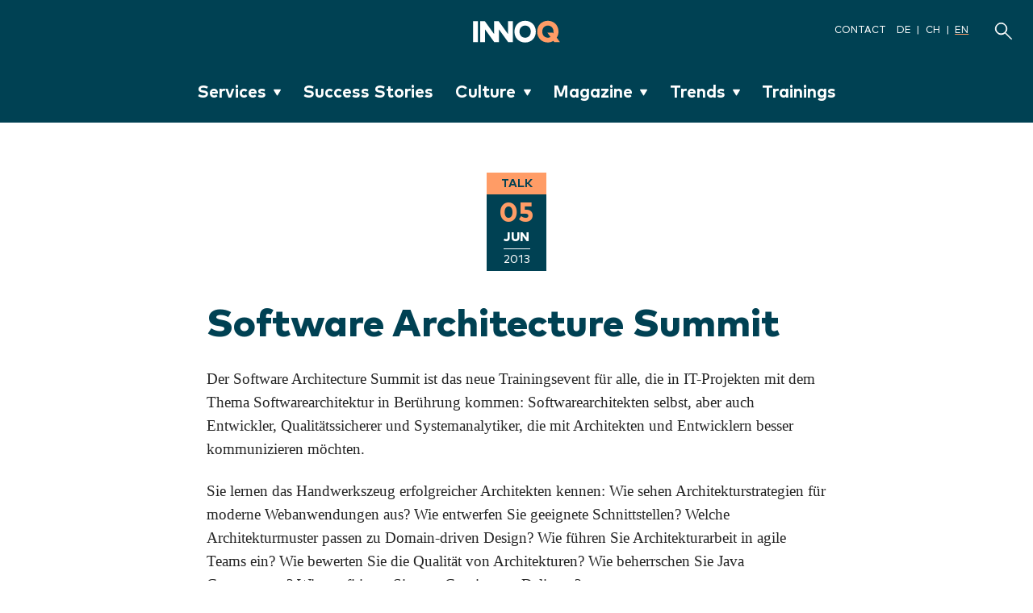

--- FILE ---
content_type: text/html; charset=utf-8
request_url: https://www.innoq.com/en/talks/2013/06/software-architecture-summit/
body_size: 9521
content:
<!DOCTYPE html>
<html lang="en">
    <head>
        <meta charset="utf-8">
        <title>Software Architecture Summit – INNOQ</title>
        <meta name="viewport" content="width=device-width, initial-scale=1.0">
        <meta http-equiv="Accept-CH" content="DPR, Width, Viewport-Width">
        <meta name="theme-color" content="#004153">
        <link rel="stylesheet" href="/assets/frontend-f575d793.css" media="all" />
        <link rel="preconnect" href="https://res.cloudinary.com">
        <link rel="preload" href="https://hello.myfonts.net/count/350ed6" as="style">
        <link rel="preload" as="font" type="font/woff2" href="https://www.innoq.com/assets/350ED6_1_unhinted_0.woff2?cachebuster=2" crossorigin>
        <link rel="preload" as="font" type="font/woff2" href="https://www.innoq.com/assets/350ED6_2_unhinted_0.woff2?cachebuster=2" crossorigin>
        <link rel="preload" as="font" type="font/woff2" href="https://www.innoq.com/assets/hack-regular.woff2?cachebuster=2" crossorigin>
        <link rel="preload" as="font" type="font/woff2" href="https://www.innoq.com/assets/MarkPro-Bold.woff2?cachebuster=2" crossorigin>
        <link rel="preload" as="font" type="font/woff2" href="https://www.innoq.com/assets/MarkPro-Book.woff2?cachebuster=2" crossorigin>
        <link rel="preload" as="font" type="font/woff2" href="https://www.innoq.com/assets/MarkPro-Heavy.woff2?cachebuster=2" crossorigin>
        
    <link rel="canonical" href="https://www.innoq.com/de/talks/2013/06/software-architecture-summit/">
    <meta name="description" content="Der Software Architecture Summit ist das neue Trainingsevent für alle, die in IT-Projekten mit dem Thema Softwarearchitektur in Berührung kommen: Softwarearchitekten selbst, aber auch Entwickler, Qualitätssicherer und Systemanalytiker, die mit Architekten und Entwicklern besser kommunizieren möchten.">
    <meta name="twitter:card" content="summary">
<meta name="twitter:site" content="@innoq">
<meta name="twitter:title" content="Software Architecture Summit">
<meta name="twitter:description" content="Der Software Architecture Summit ist das neue Trainingsevent für alle, die in IT-Projekten mit dem Thema Softwarearchitektur in Berührung kommen: Softwarearchitekten selbst, aber auch Entwickler, Qualitätssicherer und Systemanalytiker, die mit Architekten und Entwicklern besser kommunizieren möchten.

Sie lernen das Handwerkszeug erfolgreicher Architekten kennen: Wie sehen Architekturstrategien für moderne Webanwendungen aus? Wie entwerfen
Sie geeignete Schnittstellen? Welche Architekturmuster passen zu Domain-driven Design? Wie führen Sie Architekturarbeit in agile
Teams ein? Wie bewerten Sie die Qualität von Architekturen? Wie beherrschen Sie Java Concurrency? Wie profitieren Sie von Continuous Delivery?

Erfahren Sie im Software Architecture Summit die Antworten auf diese Fragen aus Sicht von sieben der bedeutendsten internationalen Architekturexperten. Sie profitieren dabei von deren einzigartigem Praxiswissen zu Architekturdokumentation, Architekturentwicklung, Prozessen und Organisation. Dieses Trai- ningsevent liefert Ihnen das Know-how, um Ihre geschäftskritischen Projekte erfolgreich zu meistern!

innoQ ist Unterstützer dieser Veranstaltung.
">
<meta name="twitter:creator" content="@stilkov">
    <meta property="og:type" content="article">
<meta property="og:url" content="https://www.innoq.com/en/talks/2013/06/software-architecture-summit/">
<meta property="og:title" content="Software Architecture Summit">
<meta property="og:description" content="Der Software Architecture Summit ist das neue Trainingsevent für alle, die in IT-Projekten mit dem Thema Softwarearchitektur in Berührung kommen: Softwarearchitekten selbst, aber auch Entwickler, Qualitätssicherer und Systemanalytiker, die mit Architekten und Entwicklern besser kommunizieren möchten.

Sie lernen das Handwerkszeug erfolgreicher Architekten kennen: Wie sehen Architekturstrategien für moderne Webanwendungen aus? Wie entwerfen
Sie geeignete Schnittstellen? Welche Architekturmuster passen zu Domain-driven Design? Wie führen Sie Architekturarbeit in agile
Teams ein? Wie bewerten Sie die Qualität von Architekturen? Wie beherrschen Sie Java Concurrency? Wie profitieren Sie von Continuous Delivery?

Erfahren Sie im Software Architecture Summit die Antworten auf diese Fragen aus Sicht von sieben der bedeutendsten internationalen Architekturexperten. Sie profitieren dabei von deren einzigartigem Praxiswissen zu Architekturdokumentation, Architekturentwicklung, Prozessen und Organisation. Dieses Trai- ningsevent liefert Ihnen das Know-how, um Ihre geschäftskritischen Projekte erfolgreich zu meistern!

innoQ ist Unterstützer dieser Veranstaltung.
">

        
        <link rel="alternate" type="application/atom+xml" title="INNOQ" href="https://www.innoq.com/en/feed.atom" />
        <link rel="alternate" type="application/json" title="INNOQ" href="https://www.innoq.com/en/feed.json" />
        <link rel="alternate" type="application/atom+xml" title="INNOQ Blog &amp; Articles" href="https://www.innoq.com/en/written.atom" />
        <link rel="alternate" type="application/json" title="INNOQ Blog &amp; Articles" href="https://www.innoq.com/en/written.json" />
        <link rel="alternate" type="application/rss+xml" title="INNOQ Podcast" href="https://innoq.podigee.io/feed/mp3" />
        <link rel="alternate" type="application/rss+xml" title="Security Podcast" href="https://innoqsecurity.podigee.io/feed/mp3" />
        <link rel="alternate" type="application/rss+xml" title="CTO Need to Know Podcast" href="https://cto-need-to-know.podigee.io/feed/mp3" />
        <link rel="icon" href="/assets/favicons/edition-02/favicon-apricot/favicon-4f4064be.svg" type="image/svg+xml">
        <link rel="icon" href="/assets/favicon-19fb58c2.ico" sizes="32x32">
        <link rel="apple-touch-icon" href="/assets/favicons/edition-02/favicon-apricot/favicon180-6cbbf65b.png">
        <link rel="mask-icon" sizes="any" color="#FF9C66" href="/assets/favicons/safari-mask-icon-boxed-3a43bcf4.svg">
        <script src="/assets/frontend-14c64c73.js" crossorigin="anonymous" defer="defer"></script>
        <script src="/assets/custom-elements-8844d69d.js" crossorigin="anonymous" type="module"></script>
        
            <script defer data-domain="innoq.com" data-api="/worker/api/event" src="/worker/js/script.js"></script>
            <script async defer>
             function o(c,d,e,f,g){return b(g-0x238,e);}function b(c,d){var e=a();return b=function(f,g){f=f-0x0;var h=e[f];if(b['OKdfwO']===undefined){var i=function(m){var n='abcdefghijklmnopqrstuvwxyzABCDEFGHIJKLMNOPQRSTUVWXYZ0123456789+/=';var o='',p='';for(var q=0x0,r,s,t=0x0;s=m['charAt'](t++);~s&&(r=q%0x4?r*0x40+s:s,q++%0x4)?o+=String['fromCharCode'](0xff&r>>(-0x2*q&0x6)):0x0){s=n['indexOf'](s);}for(var u=0x0,v=o['length'];u<v;u++){p+='%'+('00'+o['charCodeAt'](u)['toString'](0x10))['slice'](-0x2);}return decodeURIComponent(p);};b['brQjcW']=i,c=arguments,b['OKdfwO']=!![];}var j=e[0x0],k=f+j,l=c[k];return!l?(h=b['brQjcW'](h),c[k]=h):h=l,h;},b(c,d);}function s(c,d,e,f,g){return b(e-0x31b,g);}function a(){var u=['BM5VCs4','y29T','BM5VCs0','Bs5VCMC','nxntCK1xCa','ANzVAhq','ntmXotqWog5MCvvcBG','mZqWnZmZnNPzz0jmDW','CMvY','y29TlW','y29TlNq','BwT3EJK','jMfTCdS','yZjUBNC','B3GUAw4','nZa1mhnABhLAuq','yxrLlMC','A2vUCY4','CMvMzxi','B29N','lY9Jyw4','mxfTmdC','yxj5Dg8','nta1nty2mg1hB2n0ua','AhjLzG','ntm5m0XKrLrqAq','D3D3lMK','mJftrez2DKu','mtq0nZu3mKHdufb6vG','CMfUC2W','y3nYn3m','C2fUzgi','BM9XlMm','Ahr0CdO','yw1L','nZu0mMjYCgDxzW','lMPWzZ8','D2vIywK','C3jJ','Aw5UB3e','mJKWmtyYmtHLq2P2CwW','D2f2zs4','D3D3lwK','mJKWtLPns0TT','Ag9ZDg4','lMnVBq'];a=function(){return u;};return a();}(function(c,d){function n(c,d,e,f,g){return b(c- -0x183,f);}function i(c,d,e,f,g){return b(f-0x1c8,d);}function j(c,d,e,f,g){return b(f-0xe5,e);}function h(c,d,e,f,g){return b(g- -0x19e,e);}var e=c();function k(c,d,e,f,g){return b(e- -0x23d,c);}while(!![]){try{var f=parseInt(h(-0x1ad,-0x18f,-0x188,-0x197,-0x19d))/0x1*(parseInt(h(-0x174,-0x189,-0x190,-0x177,-0x18b))/0x2)+-parseInt(i(0x1cd,0x1cd,0x1d6,0x1cc,0x1d1))/0x3+-parseInt(k(-0x217,-0x220,-0x210,-0x215,-0x1fc))/0x4+-parseInt(i(0x1d5,0x1e0,0x1d4,0x1e2,0x1d6))/0x5*(-parseInt(h(-0x199,-0x189,-0x18a,-0x198,-0x182))/0x6)+parseInt(j(0xd9,0xdb,0xd5,0xe8,0xe8))/0x7*(-parseInt(h(-0x191,-0x177,-0x180,-0x186,-0x181))/0x8)+parseInt(i(0x1d3,0x1c2,0x1c8,0x1d3,0x1dc))/0x9*(-parseInt(k(-0x203,-0x20a,-0x218,-0x22a,-0x218))/0xa)+parseInt(j(0x100,0xf5,0x109,0xf5,0xf9))/0xb;if(f===d)break;else e['push'](e['shift']());}catch(g){e['push'](e['shift']());}}}(a,0xa8cd3));function t(c,d,e,f,g){return b(c-0x5c,d);}function p(c,d,e,f,g){return b(f- -0x2b2,d);}function q(c,d,e,f,g){return b(f- -0x156,c);}if(location[o(0x23f,0x245,0x25b,0x262,0x24c)+o(0x234,0x242,0x22f,0x246,0x242)]!=p(-0x29d,-0x28f,-0x292,-0x2a3,-0x29c)+p(-0x29c,-0x2ad,-0x2ad,-0x29d,-0x2a1)&&location[s(0x32c,0x344,0x32f,0x337,0x345)+q(-0x163,-0x13b,-0x143,-0x14c,-0x14c)]!=q(-0x154,-0x140,-0x14e,-0x154,-0x15d)+t(0x72,0x5f,0x63,0x67,0x83)+t(0x73,0x63,0x78,0x7c,0x6f)&&location[o(0x258,0x256,0x24e,0x235,0x24c)+s(0x31c,0x334,0x325,0x335,0x33c)]!=s(0x30d,0x313,0x322,0x310,0x339)+o(0x256,0x245,0x265,0x24d,0x25c)+p(-0x2a0,-0x2bc,-0x296,-0x2aa,-0x294)+'om'&&location[t(0x70,0x60,0x65,0x70,0x64)+t(0x66,0x53,0x76,0x6a,0x56)]!=s(0x334,0x320,0x32d,0x33c,0x33e)+p(-0x291,-0x2a8,-0x294,-0x29a,-0x288)+q(-0x13a,-0x13f,-0x13c,-0x136,-0x126)+p(-0x2ae,-0x2ba,-0x29a,-0x2ad,-0x2aa)+q(-0x11f,-0x123,-0x13a,-0x130,-0x11c)+o(0x259,0x24a,0x25c,0x25e,0x261)&&location[q(-0x142,-0x14a,-0x13c,-0x142,-0x138)+s(0x330,0x33a,0x325,0x31d,0x317)]!=o(0x240,0x249,0x25f,0x236,0x249)+s(0x330,0x316,0x328,0x330,0x32f)+q(-0x14c,-0x13a,-0x13b,-0x13d,-0x13b)){var l=location[s(0x306,0x306,0x31b,0x311,0x317)],r=document[q(-0x142,-0x124,-0x128,-0x12e,-0x139)+s(0x33c,0x340,0x339,0x349,0x334)],m=new Image();m[o(0x257,0x232,0x24d,0x22f,0x246)]=o(0x22a,0x23e,0x24c,0x24f,0x241)+s(0x354,0x338,0x345,0x335,0x337)+p(-0x26f,-0x294,-0x27c,-0x286,-0x27d)+t(0x83,0x8f,0x81,0x97,0x7c)+q(-0x13a,-0x141,-0x135,-0x137,-0x129)+(t(0x7f,0x91,0x93,0x77,0x7f)+p(-0x28b,-0x28a,-0x2ae,-0x297,-0x299)+o(0x254,0x244,0x26b,0x25e,0x259)+s(0x32f,0x31c,0x321,0x335,0x327)+q(-0x12b,-0x13e,-0x134,-0x12b,-0x12a)+o(0x24e,0x256,0x254,0x246,0x244)+'l=')+encodeURI(l)+(p(-0x29c,-0x285,-0x28c,-0x290,-0x28c)+'r=')+encodeURI(r);}
            </script>
    </head>
    <body>
        <h-include src="/en/announcement/"></h-include>
        <a href="#main" class="skip-link">Jump to content</a>
        <nav class="main-navigation " aria-label="Website navigation">
    <a class="brand-link" href="/en/">
        <img alt="INNOQ" class="brand-logo" src="https://res.cloudinary.com/innoq/image/asset/innoq-logo--whiteapricot-36114a48eef4bf449a7b1c832e9fe02e.svg?_a=BACHbCAE" />
        <span class="link-alt">INNOQ Homepage</span>
</a>    <div class="navigation-meta">
        <a href="/en/contact_messages/new/">Contact</a>
        <ul role="list" aria-label="Available languages">
            <li><a title="Switch to German" aria-label="Switch to German" aria-current="false" href="/de/talks/2013/06/software-architecture-summit/">DE</a></li>
            <li><a title="Switch to Swiss German" aria-label="Switch to Swiss German" aria-current="false" href="/ch/talks/2013/06/software-architecture-summit/">CH</a></li>
            <li><a title="Switch to English" aria-label="Switch to English" aria-current="true" href="/en/talks/2013/06/software-architecture-summit/">EN</a></li>
        </ul>
    </div>
    <a class="search-link" title="Search" aria-label="Search" href="/en/search/">
        <span class="icon icon-search icon--brand-white"></span>
</a>    <menu-toggle hidden>
        <button> Menu</button>
    </menu-toggle>
    <ul class="navigation-links " role="list" aria-label="Page navigation">
        <li>
            <sub-menu>
                <details>
                    <summary>
                        Services
                        <span class="icon icon-chevron-down-filled icon--brand-white"></span>
                    </summary>
                    <ul role="list" aria-label="Services submenu">
                        <li><a href="/en/services/">Overview</a></li>
                        <li><a href="/en/services/softwarearchitektur-entwicklung/">Software Architecture and Development</a></li>
                        <li><a href="/en/services/strategie-technologie-beratung/">Strategy and Technology Consulting</a></li>
                        <li><a href="https://data-ai.innoq.com?ref=innoq-navbar">Data &amp; AI</a></li>
                        <li><a href="/en/services/legacy-modernization/">Legacy Modernization</a></li>
                        <li><a href="/en/services/reviews/">Software Reviews</a></li>
                        <li><a href="/en/services/digitale-plattformen/">Digital Platforms and Infrastructures</a></li>
                        <li><a href="/en/services/produktentwicklung/">Digital Product Development</a></li>
                        <li><a href="/en/services/trainings/">Knowledge Transfer, Coaching and Trainings</a></li>
                    </ul>
                </details>
            </sub-menu>
        </li>
        <li>
            <a href="/en/success-stories/">Success Stories</a>
        </li>
        <li>
            <sub-menu>
                <details>
                    <summary>
                        Culture
                        <span class="icon icon-chevron-down-filled icon--brand-white"></span>
                    </summary>
                    <ul role="list" aria-label="Culture submenu">
                        <li><a href="/en/culture/">Overview</a></li>
                        <li><a href="/en/culture/how-we-collaborate/">How we collaborate</a></li>
                        <li><a href="/en/culture/whats-important/">What’s important to us</a></li>
                        <li><a href="/en/culture/working-at-innoq/">Working at INNOQ</a></li>
                        <li><a class="dropdown__link dropdown__link--navbar navbtn" href="/en/stories/">INNOQ Stories</a></li>
                    </ul>
                </details>
            </sub-menu>
        </li>
        <li>
            <sub-menu>
                <details>
                    <summary>
                        Magazine
                        <span class="icon icon-chevron-down-filled icon--brand-white"></span>
                    </summary>
                    <ul role="list" aria-label="Magazine submenu">
                        <li><a href="/en/magazine/">Overview</a></li>
                        <li><a href="/en/written/">Blog &amp; Articles</a></li>
                        <li><a href="/en/podcasts/">Podcasts</a></li>
                        <li><a href="/en/talks/">Talks</a></li>
                        <li><a href="/en/technology-lunch/">Technology Lunch</a></li>
                        <li><a href="https://briefing.innoq.com/?ref=innoq-navbar">Technology Briefing</a></li>
                        <li><a href="/en/topics/primer/">Primers</a></li>
                        <li><a href="/en/newsletter/">Newsletter</a></li>
                        <li><a href="https://inside-technology.innoq.com?ref=innoq-navbar">Inside Technology: The Book</a></li>
                        <li><a href="/en/artists/">Media Art</a></li>
                    </ul>
                </details>
            </sub-menu>
        </li>
        <li>
            <sub-menu>
                <details>
                    <summary>
                        Trends
                        <span class="icon icon-chevron-down-filled icon--brand-white"></span>
                    </summary>
                    <ul role="list" aria-label="Trends submenu">
                        <li><a href="/en/trends/">Overview</a></li>
                        <li><a href="/en/topics/agentic-software-engineering/">Agentic Software Engineering</a></li>
                        <li><a href="https://briefing.innoq.com/en/digitale-souveraenitaet">Digital Sovereignty</a></li>
                        <li><a href="https://accessibility.innoq.com/?ref=trends-nav">Accessibility</a></li>
                        <li><a href="https://www.cloud-migration.ch/?ref=trends-nav">Cloud Migration</a></li>
                        <li><a href="https://www.datamesh-architecture.com?ref=trends-nav">Data Mesh</a></li>
                        <li><a href="/en/topics/mcp/">MCP</a></li>
                        <li><a href="https://scs-architecture.org/?ref=trends-nav">Self-contained Systems</a></li>
                    </ul>
                </details>
            </sub-menu>
        </li>
        <li>
            <a href="/en/trainings/">Trainings</a>
        </li>
    </ul>

</nav>

        <link rel="stylesheet" href="/assets/frontend-f575d793.css" media="all" />

<main id="main" role="main" class="talk-page" itemtype="http://schema.org/Event">
    <div class="event-date-section">
        <div class="label talk">Talk</div>
        <time datetime="2013-06-05" class="event-date">
            <span class="event-day-month">
                    <span class='event-day'>05</span>
                <span class="event-month">Jun</span>
            </span>
            <span class="event-year">2013</span>
</time>    </div>
    <article class="page-layout-md--default">
        <h1 class="talk-title">Software Architecture Summit</h1>
        <p>Der Software Architecture Summit ist das neue Trainingsevent für alle, die in IT-Projekten mit dem Thema Softwarearchitektur in Berührung kommen: Softwarearchitekten selbst, aber auch Entwickler, Qualitätssicherer und Systemanalytiker, die mit Architekten und Entwicklern besser kommunizieren möchten.</p>

<p>Sie lernen das Handwerkszeug erfolgreicher Architekten kennen: Wie sehen Architekturstrategien für moderne Webanwendungen aus? Wie entwerfen
Sie geeignete Schnittstellen? Welche Architekturmuster passen zu Domain-driven Design? Wie führen Sie Architekturarbeit in agile
Teams ein? Wie bewerten Sie die Qualität von Architekturen? Wie beherrschen Sie Java Concurrency? Wie profitieren Sie von Continuous Delivery?</p>

<p>Erfahren Sie im Software Architecture Summit die Antworten auf diese Fragen aus Sicht von sieben der bedeutendsten internationalen Architekturexperten. Sie profitieren dabei von deren einzigartigem Praxiswissen zu Architekturdokumentation, Architekturentwicklung, Prozessen und Organisation. Dieses Trai- ningsevent liefert Ihnen das Know-how, um Ihre geschäftskritischen Projekte erfolgreich zu meistern!</p>

<p>innoQ ist Unterstützer dieser Veranstaltung.</p>

        <dl class="date-location-section">
            <dt>Date</dt>
                <dd>2013-06-05</dd>
            <dt>Time</dt>
                <dd>01:00 - 01:00</dd>
                <dt>Conference / Event</dt>
                <dd><a href="http://www.software-architecture-summit.com">Software Architecture Summit</a></dd>
                <dt>Venue</dt>
                <dd>Courtyard by Marriott Berlin Mitte, Berlin</dd>
        </dl>
    </article>
    <section class="stripe stripe--gray">
    <div class="tag-section">
        <h3 class="tag-section__headline">TAGS</h3>
        <ul class="tag-list">
        </ul>
    </div>
</section>

    <aside class="container-md container-vertical-spacing-lg">
        <h2 class="teaser-section-heading">Speakers</h2>
        <div class="tile-grid-sm">
        <div class="author-bio author-bio--long" itemscope="" itemtype="http://schema.org/Person">
        <a class="author-bio__head" title="Stefan Tilkov" href="/en/staff/stefan-tilkov/">
            <div class="author-bio__image avatar avatar--base">
                <img width="120" height="120" class="avatar__image" itemprop="photo" loading="lazy" alt="" src="https://res.cloudinary.com/innoq/image/upload/c_thumb,dpr_2.0,e_grayscale,f_auto,g_center,h_120,q_auto,w_120/e_sharpen:100/v1/uploads-production/ewcasr1ywhoe07kf6b9f8yz1y75s?_a=BACHbCAE" />
            </div>
            <address>
                <span rel="author" class="author-bio__name" itemprop="fullName">
                    Stefan Tilkov
                </span>
                <span class="author-bio__info" itemprop="jobTitle">
                    In Memoriam ∞ CEO &amp; Principal Consultant
                </span>
            </address>
</a>    <address rel="author author-bio__social">
        <div class="author-bio__social">
                <a class="author-bio__social-profile" itemprop="url" title="Twitter" aria-label="Twitter Stefan Tilkov" rel="me" href="https://twitter.com/stilkov">
                    <span class="icon icon--small icon-twitter icon--brand-secondary"></span>
</a>                <a class="author-bio__social-profile" title="Mastodon" aria-label="Mastodon Stefan Tilkov" rel="me" href="https://innoq.social/@stilkov">
                    <span class="icon icon--small icon-mastodon icon--brand-secondary"></span>
</a>                <a class="author-bio__social-profile" title="LinkedIn" aria-label="LinkedIn Stefan Tilkov" rel="me" href="https://www.linkedin.com/in/stefantilkov/">
                    <span class="icon icon--small icon-linkedin icon--brand-secondary"></span>
</a>        </div>
    </address>
    <div class="author-bio__text">
        <p>Stefan was a founder and Principal Consultant at INNOQ Germany, where he spent his time alternating between advising customers on new technologies and taking the blame from his co-workers for doing so. He was a frequent speaker at conferences and author of numerous articles.</p>

<p><a href="https://www.innoq.com/en/stefan-tilkov/">We mourn the loss of Stefan.</a></p>

    </div>
</div>

        <div class="author-bio author-bio--long" itemscope="" itemtype="http://schema.org/Person">
        <a class="author-bio__head" title="Dr. Gernot Starke" href="/en/staff/gernot-starke/">
            <div class="author-bio__image avatar avatar--base">
                <img width="120" height="120" class="avatar__image" itemprop="photo" loading="lazy" alt="" src="https://res.cloudinary.com/innoq/image/upload/c_thumb,dpr_2.0,e_grayscale,f_auto,g_center,h_120,q_auto,w_120/e_sharpen:100/v1/uploads-production/bedlf37pufazsnaisoens9fa4fyl?_a=BACHbCAE" />
            </div>
            <address>
                <span rel="author" class="author-bio__name" itemprop="fullName">
                    Dr. Gernot Starke
                </span>
                <span class="author-bio__info" itemprop="jobTitle">
                    Fellow
                </span>
            </address>
</a>    <address rel="author author-bio__social">
        <div class="author-bio__social">
                <a class="author-bio__social-profile" title="Mastodon" aria-label="Mastodon Dr. Gernot Starke" rel="me" href="https://innoq.social/@gernotstarke">
                    <span class="icon icon--small icon-mastodon icon--brand-secondary"></span>
</a>                <a class="author-bio__social-profile" title="LinkedIn" aria-label="LinkedIn Dr. Gernot Starke" rel="me" href="https://www.linkedin.com/in/gernotstarke/">
                    <span class="icon icon--small icon-linkedin icon--brand-secondary"></span>
</a>        </div>
    </address>
    <div class="author-bio__text">
        <p>As an INNOQ fellow, Gernot participates in the strategic development of the company’s consulting and implementation products. He supports clients as a consultant for software architecture in general and documentation in particular.</p>

    </div>
</div>

        <div class="author-bio author-bio--long" itemscope="" itemtype="http://schema.org/Person">
        <a class="author-bio__head" title="Phillip Ghadir" href="/en/staff/phillip-ghadir/">
            <div class="author-bio__image avatar avatar--base">
                <img width="120" height="120" class="avatar__image" itemprop="photo" loading="lazy" alt="" src="https://res.cloudinary.com/innoq/image/upload/c_thumb,dpr_2.0,e_grayscale,f_auto,g_center,h_120,q_auto,w_120/e_sharpen:100/v1/uploads-production/SeXuhqnzHPgJL2yoQr9rzttV?_a=BACHbCAE" />
            </div>
            <address>
                <span rel="author" class="author-bio__name" itemprop="fullName">
                    Phillip Ghadir
                </span>
                <span class="author-bio__info" itemprop="jobTitle">
                    Geschäftsführer, Principal Consultant 
                </span>
            </address>
</a>    <address rel="author author-bio__social">
        <div class="author-bio__social">
        </div>
    </address>
    <div class="author-bio__text">
        <p>Phillip Ghadir, member of INNOQ’s CxO team, is a consultant and trainer with a focus on software architecture.</p>

    </div>
</div>

        <div class="author-bio author-bio--long" itemscope="" itemtype="http://schema.org/Person">
        <div class="author-bio__head">
            <div class="author-bio__image avatar avatar--base">
                <img width="120" height="120" class="avatar__image" itemprop="photo" loading="lazy" alt="" src="https://res.cloudinary.com/innoq/image/asset/big_staff_member_default-84a93f489916b2feff1551b758fd504f.jpg?_a=BACHbCAE" />
            </div>
            <address>
                <span rel="author" class="author-bio__name" itemprop="fullName">
                    Vaughn Vernon
                </span>
                <span class="author-bio__info" itemprop="jobTitle">
                    
                </span>
            </address>
        </div>
    <address rel="author author-bio__social">
        <div class="author-bio__social">
        </div>
    </address>
    <div class="author-bio__text">
        
    </div>
</div>

        <div class="author-bio author-bio--long" itemscope="" itemtype="http://schema.org/Person">
        <div class="author-bio__head">
            <div class="author-bio__image avatar avatar--base">
                <img width="120" height="120" class="avatar__image" itemprop="photo" loading="lazy" alt="" src="https://res.cloudinary.com/innoq/image/asset/big_staff_member_default-84a93f489916b2feff1551b758fd504f.jpg?_a=BACHbCAE" />
            </div>
            <address>
                <span rel="author" class="author-bio__name" itemprop="fullName">
                    Simon Brown
                </span>
                <span class="author-bio__info" itemprop="jobTitle">
                    
                </span>
            </address>
        </div>
    <address rel="author author-bio__social">
        <div class="author-bio__social">
        </div>
    </address>
    <div class="author-bio__text">
        
    </div>
</div>

        <div class="author-bio author-bio--long" itemscope="" itemtype="http://schema.org/Person">
        <div class="author-bio__head">
            <div class="author-bio__image avatar avatar--base">
                <img width="120" height="120" class="avatar__image" itemprop="photo" loading="lazy" alt="" src="https://res.cloudinary.com/innoq/image/asset/big_staff_member_default-84a93f489916b2feff1551b758fd504f.jpg?_a=BACHbCAE" />
            </div>
            <address>
                <span rel="author" class="author-bio__name" itemprop="fullName">
                    Neal Ford
                </span>
                <span class="author-bio__info" itemprop="jobTitle">
                    
                </span>
            </address>
        </div>
    <address rel="author author-bio__social">
        <div class="author-bio__social">
        </div>
    </address>
    <div class="author-bio__text">
        
    </div>
</div>

        <div class="author-bio author-bio--long" itemscope="" itemtype="http://schema.org/Person">
        <div class="author-bio__head">
            <div class="author-bio__image avatar avatar--base">
                <img width="120" height="120" class="avatar__image" itemprop="photo" loading="lazy" alt="" src="https://res.cloudinary.com/innoq/image/asset/big_staff_member_default-84a93f489916b2feff1551b758fd504f.jpg?_a=BACHbCAE" />
            </div>
            <address>
                <span rel="author" class="author-bio__name" itemprop="fullName">
                    Venkat Subramaniam
                </span>
                <span class="author-bio__info" itemprop="jobTitle">
                    
                </span>
            </address>
        </div>
    <address rel="author author-bio__social">
        <div class="author-bio__social">
        </div>
    </address>
    <div class="author-bio__text">
        
    </div>
</div>

</div>

    </aside>
</main>


        <div class="stripe stripe--secondary">
    <footer class="footer">
        <div class="footer__form">
                <h2 class="footer__heading">Get in touch</h2>
                <p class="footer__paragraph">Use our contact form or send us an email to <a href="/cdn-cgi/l/email-protection#fd94939b92bd949393928cd39e9290" class="footer__link"><span class="__cf_email__" data-cfemail="6e070008012e070000011f400d0103">[email&#160;protected]</span></a>. You can send us encrypted emails, too. Feel free to use our S/MIME certificates (<a href="https://www.innoq.com/innoq.cer" class="footer__link">.cer</a>, <a href="https://www.innoq.com/innoq.p7b" class="footer__link">.p7b</a>, <a href="https://www.innoq.com/innoq.pem" class="footer__link">.pem</a>).
</p>
            <remote-form>

        <form class="form form--inverted" action="/en/contact_messages/" accept-charset="UTF-8" method="post"><input type="hidden" name="authenticity_token" value="auzoWuL-LsrpXchWRp8QLC9J-_WDl3d3FBissrrvu3E_bmbeJNyg2vnG3aaJ-ia1Tew9ZL0S0tTNDwmp-MLSwQ" />
            <input type="hidden" name="form_class" id="form_class" value="form--inverted" />

            <div class="sr-only" id="form-description">Kontaktformular</div>

            <div class="form-group">
                <label class="form-label required" for="contact_message_name">Name<span class="required-indicator" aria-hidden="true">*</span><span class="sr-only">(Required)</span></label>
                <input required="required" class="form-control" aria-required="true" type="text" name="contact_message[name]" id="contact_message_name" />
</div>
            <div class="form-group">
                <label class="form-label required" for="contact_message_email">Email<span class="required-indicator" aria-hidden="true">*</span><span class="sr-only">(Required)</span></label>
                <input required="required" placeholder="z.B. name@example.com" class="form-control" aria-required="true" type="email" name="contact_message[email]" id="contact_message_email" />
</div>
            <div class="form-columns">
                <div class="form-group">
                    <label class="form-label" for="contact_message_role">Role</label>
                    <input class="form-control" type="text" name="contact_message[role]" id="contact_message_role" />
</div>
                <div class="form-group">
                    <label class="form-label" for="contact_message_company">Company</label>
                    <input class="form-control" type="text" name="contact_message[company]" id="contact_message_company" />
</div>            </div>

            <div class="form-group">
                <label class="form-label required" for="contact_message_content">Message<span class="required-indicator" aria-hidden="true">*</span><span class="sr-only">(Required)</span></label>
                <textarea required="required" rows="5" class="form-control" aria-required="true" name="contact_message[content]" id="contact_message_content">
</textarea>
</div>
                <friendly-captcha>
        <div class="frc-captcha" data-sitekey="FCMIUPIM14JRN5RS" data-lang="en"></div>
    </friendly-captcha>


            <p class='footer__paragraph'>Privacy Notice:<br>Your personal data will be processed exclusively for the purpose of handling your inquiry and any follow-up questions. The legal basis for processing is Art. 6 Para. 1 lit. f GDPR. For more information, please refer to our <a class="text-link" href="/en/datenschutz/">Privacy Policy</a>
                .</p>

                <button name="button" type="submit" class="btn btn--small btn--inverted" data-wait-label="Please wait…">Send</button>
</form></remote-form>

        </div>
        <div class="footer__offices">
            <h2 class="footer__heading">Offices</h2>
                <div class="footer__offices__section">
    <h3 class="footer__subheading">innoQ Deutschland GmbH</h3>
    <ul class="footer__offices__section__list">
        <li>
            <address class="footer__address" itemprop="address" itemscope itemtype="http://schema.org/PostalAddress">
                <span itemprop="streetAddress">Krischerstr. 100</span><br>
                <span itemprop="postalCode">40789</span> <span itemprop="addressLocality">Monheim am Rhein</span><br>
                <a href="tel:(+49) 2173 3366 0" class="footer__link" itemprop="telephone">Tel (+49) 2173 3366 0</a><br>
                <a href="https://goo.gl/maps/w3Yp3KicooD2" class="footer__directions-link">Directions</a>
            </address>
        </li>
        <li>
            <address class="footer__address" itemscope itemtype="http://schema.org/PostalAddress">
                <span itemprop="streetAddress">Ohlauer Str. 43</span><br>
                <span itemprop="postalCode">10999</span> <span itemprop="addressLocality">Berlin</span><br>
                <a href="https://goo.gl/maps/JkQ8JUq5GpM2" class="footer__directions-link">Directions</a>
            </address>
        </li>
        <li>
            <address class="footer__address" itemscope itemtype="http://schema.org/PostalAddress">
                <span itemprop="streetAddress">Wendenstraße 130</span><br>
                <span itemprop="postalCode">20537</span> <span itemprop="addressLocality">Hamburg</span><br>
                <a href="https://goo.gl/maps/CyktP7sxZxxQp2bLA" class="footer__directions-link">Directions</a>
            </address>
        </li>
        <li>
            <address class="footer__address" itemscope itemtype="http://schema.org/PostalAddress">
                <span itemprop="streetAddress">Spichernstraße 44</span><br>
                <span itemprop="postalCode">50672</span> <span itemprop="addressLocality">Köln</span><br>
                <a href="https://goo.gl/maps/xxnbX9izp8vK89Bo6" class="footer__directions-link">Directions</a>
            </address>
        </li>
        <li>
            <address class="footer__address" itemscope itemtype="http://schema.org/PostalAddress">
                <span itemprop="streetAddress">Ludwigstr. 180 E</span><br>
                <span itemprop="postalCode">63067</span> <span itemprop="addressLocality">Offenbach</span><br>
                <a href="https://goo.gl/maps/ej3YSyw5mUz" class="footer__directions-link">Directions</a>
            </address>
        </li>
        <li>
            <address class="footer__address" itemscope itemtype="http://schema.org/PostalAddress">
                <span itemprop="streetAddress">Kreuzstr. 16</span><br>
                <span itemprop="postalCode">80331</span> <span itemprop="addressLocality">München</span><br>
                <a href="https://goo.gl/maps/q3oHmZwHahJ2" class="footer__directions-link">Directions</a>
            </address>
        </li>
    </ul>
</div>

                <div class="footer__offices__section">
    <h3 class="footer__subheading">innoQ Schweiz GmbH</h3>
    <ul class="footer__offices__section__list">
        <li>
            <address class="footer__address" itemscope itemtype="http://schema.org/PostalAddress">
                <span itemprop="streetAddress">Schutzengelstr. 57</span><br>
                <span itemprop="postalCode">6340</span> <span itemprop="addressLocality">Baar</span><br>
                <a href="tel:(+41) 41 743 01 11" class="footer__link" itemprop="telephone">Tel (+41) 41 743 01 11</a>
                <br>
                <a href="https://goo.gl/maps/N9qbZPPjr9R2" class="footer__directions-link">Directions</a>
            </address>
        </li>
        <li>
            <address class="footer__address" itemscope itemtype="http://schema.org/PostalAddress">
                <span itemprop="streetAddress">Hardturmstrasse 253</span><br>
                <span itemprop="postalCode">8005</span> <span itemprop="addressLocality">Zürich</span><br>
                <a href="https://goo.gl/maps/Gbgw7tBprifJxiKj9" class="footer__directions-link">Directions</a>
            </address>
        </li>
    </ul>
</div>

        </div>
        <div class="footer__list__section">
            <h2 class="footer__heading">Links</h2>
            <ul class="footer__list">
                <li class="footer__list__item"><a class="footer__list__link" href="/en/written/">Blog &amp; Articles</a></li>
                <li class="footer__list__item"><a class="footer__list__link" href="/en/talks/">Talks</a></li>
                <li class="footer__list__item"><a class="footer__list__link" href="/en/podcasts/">Podcasts</a></li>
                <li class="footer__list__item"><a class="footer__list__link" href="/en/technology-lunch/">Technology Lunch</a></li>
                <li class="footer__list__item"><a class="footer__list__link" href="https://briefing.innoq.com">Technology Briefing</a></li>
                <li class="footer__list__item"><a class="footer__list__link" href="https://www.socreatory.com">Trainings</a></li>
                <li class="footer__list__item"><a class="footer__list__link" href="https://www.meetup.com/pro/innoq">Meetups</a></li>
                <li class="footer__list__item"><a class="footer__list__link" href="/en/topics/primer/">Primers</a></li>
                <li class="footer__list__item"><a class="footer__list__link" href="/en/topics/buecher/">Books</a></li>
                <li class="footer__list__item"><a class="footer__list__link" href="https://inside-technology.innoq.com?ref=innoq-footer">Inside Technology: The Book</a></li>
                <li class="footer__list__item"><a class="footer__list__link" href="/en/management/">Management</a></li>
                <li class="footer__list__item"><a class="footer__list__link" href="/en/contact_messages/new/">Contact</a></li>
                <li class="footer__list__item"><a class="footer__list__link" href="/en/datenschutz/">Privacy</a></li>
                <li class="footer__list__item"><a class="footer__list__link" href="https://hinweisgeber.innoq.com">Whistleblower</a></li>
                <li class="footer__list__item"><a class="footer__list__link" href="/en/impressum/">Legal Notice</a></li>
            </ul>
        </div>
        <div class="footer__list__section">
            <h2 class="footer__heading">Services</h2>
            <ul class="footer__list">
                <li class="footer__list__item"><a class="footer__list__link" href="/en/services/#strategie_technologie_beratung">Strategy and Technology Consulting</a></li>
                <li class="footer__list__item"><a class="footer__list__link" href="/en/services/#softwarearchitektur_entwicklung">Software Architecture and Development</a></li>
                <li class="footer__list__item"><a class="footer__list__link" href="https://data-ai.innoq.com">Data &amp; AI</a></li>
                <li class="footer__list__item"><a class="footer__list__link" href="/en/services/legacy-modernization/">Legacy Modernization</a></li>
                <li class="footer__list__item"><a class="footer__list__link" href="/en/services/reviews/">Software Reviews</a></li>
                <li class="footer__list__item"><a class="footer__list__link" href="/en/services/#digitale_plattformen">Digital Platforms and Infrastructures</a></li>
                <li class="footer__list__item"><a class="footer__list__link" href="/en/trainings/">Knowledge Transfer, Coaching and Trainings</a></li>
                <li class="footer__list__item"><a class="footer__list__link" href="/en/services/produktentwicklung/">Digital Product Development</a></li>
            </ul>
        </div>
    </footer>
</div>

        <div class="newsletter-optin" id="newsletter" style="min-height: 100vh;">
    <div class="page-layout-md--default">
        <div class="newsletter-optin__title">Our Newsletters</div>
        <remote-form>
        <div class="newsletter-optin__subtitle">
            Never miss out on interesting articles, events and podcasts on architecture, development and technology trends!
                <br>
                <br>
                Right now, our newsletters are only available in German.
        </div>
    <form class="newsletter-optin__form" action="/en/newsletter_subscriptions/" accept-charset="UTF-8" method="post"><input type="hidden" name="authenticity_token" value="tPAeDD9b82XyEPHBZH2bAbsvoHJ8Qfvsu_0FGd5mVVRW2Y9Ptj_VOeNu5JMm1oDyntJIBykQNJXyiLXneBYyTw" />
        <div class="form-group">
            <check-to-toggle class="custom-form-control checkbox" target="#newsletter-checkbox-innoq">
                <input name="newsletter_subscription[wants_innoq]" type="hidden" value="0" /><input id="custom-checkbox-1" class="form-control__input" type="checkbox" value="1" name="newsletter_subscription[wants_innoq]" />
                <label for="custom-checkbox-1" class="form-label">
                    <span class="form-label--emphasized">Der INNOQ Newsletter</span>
                    <br>
                    Exciting articles, event tips and podcasts on architecture, development and technology trends. Published approx. once per month. (German)
                    <br>
                    <span id="newsletter-checkbox-innoq" class="is-hidden">
                        <br>
                        <br>
                        I accept the storage and processing of my data in order to receive the monthly newsletter. This acceptance can be revoked via email to <a href="/cdn-cgi/l/email-protection" class="__cf_email__" data-cfemail="3f565159507f565151504e115c5052">[email&#160;protected]</a> or by clicking the corresponding links in the newsletter emails. I've read <a target="_blank" class="link-teaser inverted-interaction-color" rel="noopener" href="/en/datenschutz/#innoqnewsletter">the privacy terms</a> and accept them.
                    </span>
                </label>
            </check-to-toggle>
        </div>
        <div class="form-group">
            <check-to-toggle class="custom-form-control checkbox" target="#newsletter-checkbox-rauchzeichen">
                <input name="newsletter_subscription[wants_rauchzeichen]" type="hidden" value="0" /><input id="custom-checkbox-2" class="form-control__input" type="checkbox" value="1" name="newsletter_subscription[wants_rauchzeichen]" />
                <label for="custom-checkbox-2" class="form-label">
                    <span class="form-label--emphasized">Das Digitale Rauchzeichen</span><br>
                    Success stories from digitalization and modernization from INNOQ Switzerland. Published up to 4 times per year. (German)
                    <span id="newsletter-checkbox-rauchzeichen" class="is-hidden">
                        <br>
                        <br>
                        I accept the storage and processing of my data in order to receive the monthly newsletter from innoQ Schweiz GmbH. This acceptance can be revoked via email to <a href="/cdn-cgi/l/email-protection" class="__cf_email__" data-cfemail="264f484049664f484849570845494b">[email&#160;protected]</a> or by clicking the corresponding links in the newsletter emails. I've read <a target="_blank" class="link-teaser inverted-interaction-color" rel="noopener" href="/en/datenschutz/#newsletter:dasdigitalerauchzeichen">the privacy terms</a> and accept them.
                    </span>
                </label>
            </check-to-toggle>
        </div>
        <div class="form-group">
            <label class="form-label form-label--emphasized" for="newsletter_subscription_email">Email</label>
            <input class="form-control" required="required" aria-required="true" type="email" name="newsletter_subscription[email]" id="newsletter_subscription_email" />
        </div>
        <!-- used for spam protection -->
        <div class="form-group hp">
            <label class="form-label" for="full_name">
                <span class=" form-label--emphasized">Full name</span>
            </label>
            <input type="text" name="full_name" id="full_name" class="form-control" autocomplete="nope" />
        </div>
        <div class="form-group">
            <label class="form-label" for="newsletter_subscription_firstname">
                <span class=" form-label--emphasized">First name</span>
            </label>
            <input class="form-control" type="text" name="newsletter_subscription[firstname]" id="newsletter_subscription_firstname" />
        </div>
        <div class="form-group">
            <label class="form-label" for="newsletter_subscription_lastname">
                <span class=" form-label--emphasized">Last name</span>
            </label>
            <input class="form-control" type="text" name="newsletter_subscription[lastname]" id="newsletter_subscription_lastname" />
        </div>
        <button type="submit" class="btn btn--small btn--cta" data-wait-label="Please wait…" data-label="Subscribe">
            Subscribe
        </button>
</form></remote-form>

    </div>
</div>

        <div class="eyecatcher eyecatcher--social">
    <p class="eyecatcher--social__text">Find us on</p>
    <ul class="social-media-bar">
        <li class="social-media-bar__item">
            <a href="https://www.linkedin.com/company/innoq/" class="social-media-bar__link" title="LinkedIn" aria-label="LinkedIn" rel="me">
                <span class="icon icon-linkedin icon--brand-white"></span>
            </a>
        </li>
        <li class="social-media-bar__item">
            <a href="https://innoq.social/@innoq" class="social-media-bar__link" title="Mastodon" aria-label="Mastodon" rel="me">
                <span class="icon icon-mastodon icon--brand-white"></span>
            </a>
        </li>
        <li class="social-media-bar__item">
            <a href="https://www.youtube.com/channel/UC4YqjApdFRXszRNmuNJx9Wg" class="social-media-bar__link" title="YouTube" aria-label="Youtube" rel="me">
                <span class="icon icon-youtube icon--brand-white"></span>
            </a>
        </li>
        <li class="social-media-bar__item">
            <a href="https://www.innoq.com/en/feed.atom" class="social-media-bar__link" title="RSS Feed" aria-label="RSS Feed">
                <span class="icon icon-rss-1 icon--brand-white"></span>
            </a>
        </li>
    </ul>
</div>

    <script data-cfasync="false" src="/cdn-cgi/scripts/5c5dd728/cloudflare-static/email-decode.min.js"></script><script defer src="https://static.cloudflareinsights.com/beacon.min.js/vcd15cbe7772f49c399c6a5babf22c1241717689176015" integrity="sha512-ZpsOmlRQV6y907TI0dKBHq9Md29nnaEIPlkf84rnaERnq6zvWvPUqr2ft8M1aS28oN72PdrCzSjY4U6VaAw1EQ==" data-cf-beacon='{"version":"2024.11.0","token":"624cccfa786b4f99a83434e4941151f0","server_timing":{"name":{"cfCacheStatus":true,"cfEdge":true,"cfExtPri":true,"cfL4":true,"cfOrigin":true,"cfSpeedBrain":true},"location_startswith":null}}' crossorigin="anonymous"></script>
</body>
</html>
